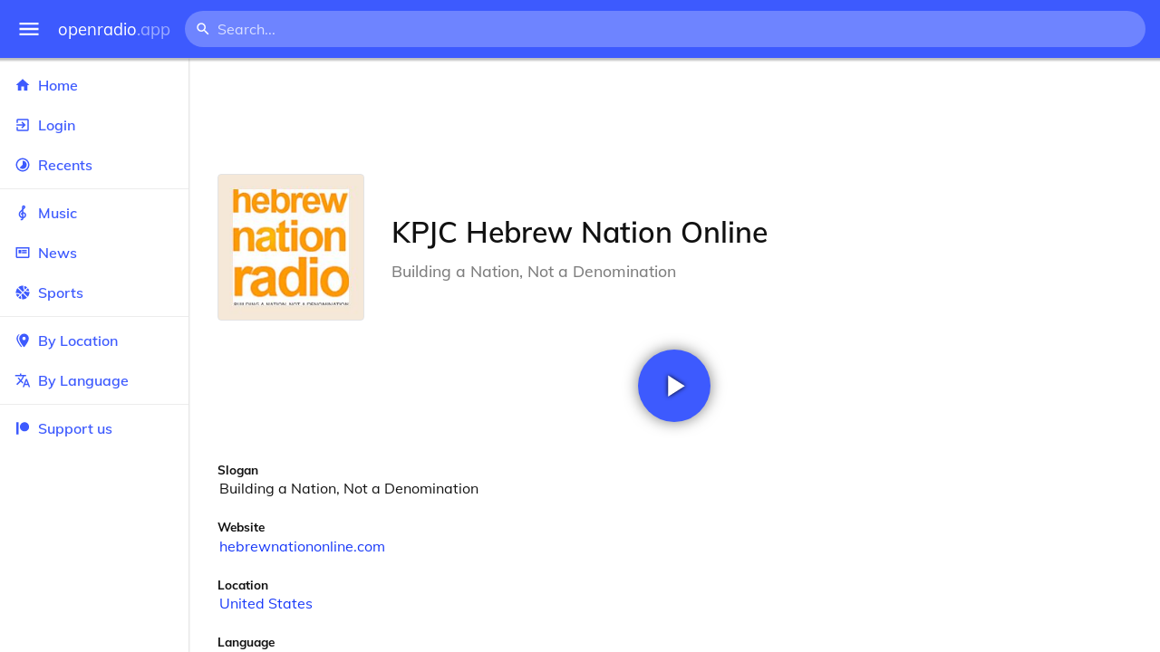

--- FILE ---
content_type: text/html
request_url: https://openradio.app/station/kpjc-hebrew-nation-online-vr8e3r8g
body_size: 12152
content:
<!DOCTYPE html>
<html lang="en">
<head>
	<meta charset="utf-8" />
	<meta name="viewport" content="width=device-width, initial-scale=1" />
	<meta name="theme-color" content="#333333">

	<link rel="icon" type="image/png" href="/static/icons/v2/favicon-32x32.png">
	<link rel="manifest" href="/manifest.json" crossorigin="use-credentials">

	<link rel="apple-touch-icon" sizes="57x57" href="/static/icons/v2/apple-icon-57x57.png">
	<link rel="apple-touch-icon" sizes="60x60" href="/static/icons/v2/apple-icon-60x60.png">
	<link rel="apple-touch-icon" sizes="72x72" href="/static/icons/v2/apple-icon-72x72.png">
	<link rel="apple-touch-icon" sizes="76x76" href="/static/icons/v2/apple-icon-76x76.png">
	<link rel="apple-touch-icon" sizes="114x114" href="/static/icons/v2/apple-icon-114x114.png">
	<link rel="apple-touch-icon" sizes="120x120" href="/static/icons/v2/apple-icon-120x120.png">
	<link rel="apple-touch-icon" sizes="144x144" href="/static/icons/v2/apple-icon-144x144.png">
	<link rel="apple-touch-icon" sizes="152x152" href="/static/icons/v2/apple-icon-152x152.png">
	<link rel="apple-touch-icon" sizes="180x180" href="/static/icons/v2/apple-icon-180x180.png">
	<link rel="icon" type="image/png" sizes="512x512" href="/static/icons/v2/android-icon-512x512.png">
	<link rel="icon" type="image/png" sizes="256x256" href="/static/icons/v2/android-icon-256x256.png">
	<link rel="icon" type="image/png" sizes="192x192" href="/static/icons/v2/android-icon-192x192.png">
	<link rel="icon" type="image/png" sizes="96x96" href="/static/icons/v2/favicon-96x96.png">
	<link rel="icon" type="image/png" sizes="32x32" href="/static/icons/v2/favicon-32x32.png">
	<link rel="icon" type="image/png" sizes="16x16" href="/static/icons/v2/favicon-16x16.png">
	<meta name="msapplication-TileImage" content="/static/icons/v2/ms-icon-144x144.png">
	<meta name="msapplication-TileColor" content="#ffffff">
	<meta name="theme-color" content="#3D5AFE">

	<title>KPJC Hebrew Nation Online | Salem, Oregon, United States</title><link rel="alternate" hreflang="af" href="https://openradio.app/station/kpjc-hebrew-nation-online-vr8e3r8g?lang=af" data-svelte="svelte-raufas"><link rel="alternate" hreflang="am" href="https://openradio.app/station/kpjc-hebrew-nation-online-vr8e3r8g?lang=am" data-svelte="svelte-raufas"><link rel="alternate" hreflang="ar" href="https://openradio.app/station/kpjc-hebrew-nation-online-vr8e3r8g?lang=ar" data-svelte="svelte-raufas"><link rel="alternate" hreflang="az" href="https://openradio.app/station/kpjc-hebrew-nation-online-vr8e3r8g?lang=az" data-svelte="svelte-raufas"><link rel="alternate" hreflang="be" href="https://openradio.app/station/kpjc-hebrew-nation-online-vr8e3r8g?lang=be" data-svelte="svelte-raufas"><link rel="alternate" hreflang="bg" href="https://openradio.app/station/kpjc-hebrew-nation-online-vr8e3r8g?lang=bg" data-svelte="svelte-raufas"><link rel="alternate" hreflang="bn" href="https://openradio.app/station/kpjc-hebrew-nation-online-vr8e3r8g?lang=bn" data-svelte="svelte-raufas"><link rel="alternate" hreflang="bs" href="https://openradio.app/station/kpjc-hebrew-nation-online-vr8e3r8g?lang=bs" data-svelte="svelte-raufas"><link rel="alternate" hreflang="ca" href="https://openradio.app/station/kpjc-hebrew-nation-online-vr8e3r8g?lang=ca" data-svelte="svelte-raufas"><link rel="alternate" hreflang="ceb" href="https://openradio.app/station/kpjc-hebrew-nation-online-vr8e3r8g?lang=ceb" data-svelte="svelte-raufas"><link rel="alternate" hreflang="co" href="https://openradio.app/station/kpjc-hebrew-nation-online-vr8e3r8g?lang=co" data-svelte="svelte-raufas"><link rel="alternate" hreflang="cs" href="https://openradio.app/station/kpjc-hebrew-nation-online-vr8e3r8g?lang=cs" data-svelte="svelte-raufas"><link rel="alternate" hreflang="cy" href="https://openradio.app/station/kpjc-hebrew-nation-online-vr8e3r8g?lang=cy" data-svelte="svelte-raufas"><link rel="alternate" hreflang="da" href="https://openradio.app/station/kpjc-hebrew-nation-online-vr8e3r8g?lang=da" data-svelte="svelte-raufas"><link rel="alternate" hreflang="de" href="https://openradio.app/station/kpjc-hebrew-nation-online-vr8e3r8g?lang=de" data-svelte="svelte-raufas"><link rel="alternate" hreflang="el" href="https://openradio.app/station/kpjc-hebrew-nation-online-vr8e3r8g?lang=el" data-svelte="svelte-raufas"><link rel="alternate" hreflang="en" href="https://openradio.app/station/kpjc-hebrew-nation-online-vr8e3r8g?lang=en" data-svelte="svelte-raufas"><link rel="alternate" hreflang="eo" href="https://openradio.app/station/kpjc-hebrew-nation-online-vr8e3r8g?lang=eo" data-svelte="svelte-raufas"><link rel="alternate" hreflang="es" href="https://openradio.app/station/kpjc-hebrew-nation-online-vr8e3r8g?lang=es" data-svelte="svelte-raufas"><link rel="alternate" hreflang="et" href="https://openradio.app/station/kpjc-hebrew-nation-online-vr8e3r8g?lang=et" data-svelte="svelte-raufas"><link rel="alternate" hreflang="eu" href="https://openradio.app/station/kpjc-hebrew-nation-online-vr8e3r8g?lang=eu" data-svelte="svelte-raufas"><link rel="alternate" hreflang="fa" href="https://openradio.app/station/kpjc-hebrew-nation-online-vr8e3r8g?lang=fa" data-svelte="svelte-raufas"><link rel="alternate" hreflang="fi" href="https://openradio.app/station/kpjc-hebrew-nation-online-vr8e3r8g?lang=fi" data-svelte="svelte-raufas"><link rel="alternate" hreflang="fr" href="https://openradio.app/station/kpjc-hebrew-nation-online-vr8e3r8g?lang=fr" data-svelte="svelte-raufas"><link rel="alternate" hreflang="fy" href="https://openradio.app/station/kpjc-hebrew-nation-online-vr8e3r8g?lang=fy" data-svelte="svelte-raufas"><link rel="alternate" hreflang="ga" href="https://openradio.app/station/kpjc-hebrew-nation-online-vr8e3r8g?lang=ga" data-svelte="svelte-raufas"><link rel="alternate" hreflang="gd" href="https://openradio.app/station/kpjc-hebrew-nation-online-vr8e3r8g?lang=gd" data-svelte="svelte-raufas"><link rel="alternate" hreflang="gl" href="https://openradio.app/station/kpjc-hebrew-nation-online-vr8e3r8g?lang=gl" data-svelte="svelte-raufas"><link rel="alternate" hreflang="gu" href="https://openradio.app/station/kpjc-hebrew-nation-online-vr8e3r8g?lang=gu" data-svelte="svelte-raufas"><link rel="alternate" hreflang="ha" href="https://openradio.app/station/kpjc-hebrew-nation-online-vr8e3r8g?lang=ha" data-svelte="svelte-raufas"><link rel="alternate" hreflang="haw" href="https://openradio.app/station/kpjc-hebrew-nation-online-vr8e3r8g?lang=haw" data-svelte="svelte-raufas"><link rel="alternate" hreflang="he" href="https://openradio.app/station/kpjc-hebrew-nation-online-vr8e3r8g?lang=he" data-svelte="svelte-raufas"><link rel="alternate" hreflang="hi" href="https://openradio.app/station/kpjc-hebrew-nation-online-vr8e3r8g?lang=hi" data-svelte="svelte-raufas"><link rel="alternate" hreflang="hmn" href="https://openradio.app/station/kpjc-hebrew-nation-online-vr8e3r8g?lang=hmn" data-svelte="svelte-raufas"><link rel="alternate" hreflang="hr" href="https://openradio.app/station/kpjc-hebrew-nation-online-vr8e3r8g?lang=hr" data-svelte="svelte-raufas"><link rel="alternate" hreflang="ht" href="https://openradio.app/station/kpjc-hebrew-nation-online-vr8e3r8g?lang=ht" data-svelte="svelte-raufas"><link rel="alternate" hreflang="hu" href="https://openradio.app/station/kpjc-hebrew-nation-online-vr8e3r8g?lang=hu" data-svelte="svelte-raufas"><link rel="alternate" hreflang="hy" href="https://openradio.app/station/kpjc-hebrew-nation-online-vr8e3r8g?lang=hy" data-svelte="svelte-raufas"><link rel="alternate" hreflang="id" href="https://openradio.app/station/kpjc-hebrew-nation-online-vr8e3r8g?lang=id" data-svelte="svelte-raufas"><link rel="alternate" hreflang="ig" href="https://openradio.app/station/kpjc-hebrew-nation-online-vr8e3r8g?lang=ig" data-svelte="svelte-raufas"><link rel="alternate" hreflang="is" href="https://openradio.app/station/kpjc-hebrew-nation-online-vr8e3r8g?lang=is" data-svelte="svelte-raufas"><link rel="alternate" hreflang="it" href="https://openradio.app/station/kpjc-hebrew-nation-online-vr8e3r8g?lang=it" data-svelte="svelte-raufas"><link rel="alternate" hreflang="iw" href="https://openradio.app/station/kpjc-hebrew-nation-online-vr8e3r8g?lang=iw" data-svelte="svelte-raufas"><link rel="alternate" hreflang="ja" href="https://openradio.app/station/kpjc-hebrew-nation-online-vr8e3r8g?lang=ja" data-svelte="svelte-raufas"><link rel="alternate" hreflang="jw" href="https://openradio.app/station/kpjc-hebrew-nation-online-vr8e3r8g?lang=jw" data-svelte="svelte-raufas"><link rel="alternate" hreflang="ka" href="https://openradio.app/station/kpjc-hebrew-nation-online-vr8e3r8g?lang=ka" data-svelte="svelte-raufas"><link rel="alternate" hreflang="kk" href="https://openradio.app/station/kpjc-hebrew-nation-online-vr8e3r8g?lang=kk" data-svelte="svelte-raufas"><link rel="alternate" hreflang="km" href="https://openradio.app/station/kpjc-hebrew-nation-online-vr8e3r8g?lang=km" data-svelte="svelte-raufas"><link rel="alternate" hreflang="kn" href="https://openradio.app/station/kpjc-hebrew-nation-online-vr8e3r8g?lang=kn" data-svelte="svelte-raufas"><link rel="alternate" hreflang="ko" href="https://openradio.app/station/kpjc-hebrew-nation-online-vr8e3r8g?lang=ko" data-svelte="svelte-raufas"><link rel="alternate" hreflang="ku" href="https://openradio.app/station/kpjc-hebrew-nation-online-vr8e3r8g?lang=ku" data-svelte="svelte-raufas"><link rel="alternate" hreflang="ky" href="https://openradio.app/station/kpjc-hebrew-nation-online-vr8e3r8g?lang=ky" data-svelte="svelte-raufas"><link rel="alternate" hreflang="la" href="https://openradio.app/station/kpjc-hebrew-nation-online-vr8e3r8g?lang=la" data-svelte="svelte-raufas"><link rel="alternate" hreflang="lb" href="https://openradio.app/station/kpjc-hebrew-nation-online-vr8e3r8g?lang=lb" data-svelte="svelte-raufas"><link rel="alternate" hreflang="lo" href="https://openradio.app/station/kpjc-hebrew-nation-online-vr8e3r8g?lang=lo" data-svelte="svelte-raufas"><link rel="alternate" hreflang="lt" href="https://openradio.app/station/kpjc-hebrew-nation-online-vr8e3r8g?lang=lt" data-svelte="svelte-raufas"><link rel="alternate" hreflang="lv" href="https://openradio.app/station/kpjc-hebrew-nation-online-vr8e3r8g?lang=lv" data-svelte="svelte-raufas"><link rel="alternate" hreflang="mg" href="https://openradio.app/station/kpjc-hebrew-nation-online-vr8e3r8g?lang=mg" data-svelte="svelte-raufas"><link rel="alternate" hreflang="mi" href="https://openradio.app/station/kpjc-hebrew-nation-online-vr8e3r8g?lang=mi" data-svelte="svelte-raufas"><link rel="alternate" hreflang="mk" href="https://openradio.app/station/kpjc-hebrew-nation-online-vr8e3r8g?lang=mk" data-svelte="svelte-raufas"><link rel="alternate" hreflang="ml" href="https://openradio.app/station/kpjc-hebrew-nation-online-vr8e3r8g?lang=ml" data-svelte="svelte-raufas"><link rel="alternate" hreflang="mn" href="https://openradio.app/station/kpjc-hebrew-nation-online-vr8e3r8g?lang=mn" data-svelte="svelte-raufas"><link rel="alternate" hreflang="mr" href="https://openradio.app/station/kpjc-hebrew-nation-online-vr8e3r8g?lang=mr" data-svelte="svelte-raufas"><link rel="alternate" hreflang="ms" href="https://openradio.app/station/kpjc-hebrew-nation-online-vr8e3r8g?lang=ms" data-svelte="svelte-raufas"><link rel="alternate" hreflang="mt" href="https://openradio.app/station/kpjc-hebrew-nation-online-vr8e3r8g?lang=mt" data-svelte="svelte-raufas"><link rel="alternate" hreflang="my" href="https://openradio.app/station/kpjc-hebrew-nation-online-vr8e3r8g?lang=my" data-svelte="svelte-raufas"><link rel="alternate" hreflang="ne" href="https://openradio.app/station/kpjc-hebrew-nation-online-vr8e3r8g?lang=ne" data-svelte="svelte-raufas"><link rel="alternate" hreflang="nl" href="https://openradio.app/station/kpjc-hebrew-nation-online-vr8e3r8g?lang=nl" data-svelte="svelte-raufas"><link rel="alternate" hreflang="no" href="https://openradio.app/station/kpjc-hebrew-nation-online-vr8e3r8g?lang=no" data-svelte="svelte-raufas"><link rel="alternate" hreflang="ny" href="https://openradio.app/station/kpjc-hebrew-nation-online-vr8e3r8g?lang=ny" data-svelte="svelte-raufas"><link rel="alternate" hreflang="or" href="https://openradio.app/station/kpjc-hebrew-nation-online-vr8e3r8g?lang=or" data-svelte="svelte-raufas"><link rel="alternate" hreflang="pa" href="https://openradio.app/station/kpjc-hebrew-nation-online-vr8e3r8g?lang=pa" data-svelte="svelte-raufas"><link rel="alternate" hreflang="pl" href="https://openradio.app/station/kpjc-hebrew-nation-online-vr8e3r8g?lang=pl" data-svelte="svelte-raufas"><link rel="alternate" hreflang="ps" href="https://openradio.app/station/kpjc-hebrew-nation-online-vr8e3r8g?lang=ps" data-svelte="svelte-raufas"><link rel="alternate" hreflang="pt" href="https://openradio.app/station/kpjc-hebrew-nation-online-vr8e3r8g?lang=pt" data-svelte="svelte-raufas"><link rel="alternate" hreflang="ro" href="https://openradio.app/station/kpjc-hebrew-nation-online-vr8e3r8g?lang=ro" data-svelte="svelte-raufas"><link rel="alternate" hreflang="ru" href="https://openradio.app/station/kpjc-hebrew-nation-online-vr8e3r8g?lang=ru" data-svelte="svelte-raufas"><link rel="alternate" hreflang="rw" href="https://openradio.app/station/kpjc-hebrew-nation-online-vr8e3r8g?lang=rw" data-svelte="svelte-raufas"><link rel="alternate" hreflang="sd" href="https://openradio.app/station/kpjc-hebrew-nation-online-vr8e3r8g?lang=sd" data-svelte="svelte-raufas"><link rel="alternate" hreflang="si" href="https://openradio.app/station/kpjc-hebrew-nation-online-vr8e3r8g?lang=si" data-svelte="svelte-raufas"><link rel="alternate" hreflang="sk" href="https://openradio.app/station/kpjc-hebrew-nation-online-vr8e3r8g?lang=sk" data-svelte="svelte-raufas"><link rel="alternate" hreflang="sl" href="https://openradio.app/station/kpjc-hebrew-nation-online-vr8e3r8g?lang=sl" data-svelte="svelte-raufas"><link rel="alternate" hreflang="sm" href="https://openradio.app/station/kpjc-hebrew-nation-online-vr8e3r8g?lang=sm" data-svelte="svelte-raufas"><link rel="alternate" hreflang="sn" href="https://openradio.app/station/kpjc-hebrew-nation-online-vr8e3r8g?lang=sn" data-svelte="svelte-raufas"><link rel="alternate" hreflang="so" href="https://openradio.app/station/kpjc-hebrew-nation-online-vr8e3r8g?lang=so" data-svelte="svelte-raufas"><link rel="alternate" hreflang="sq" href="https://openradio.app/station/kpjc-hebrew-nation-online-vr8e3r8g?lang=sq" data-svelte="svelte-raufas"><link rel="alternate" hreflang="sr" href="https://openradio.app/station/kpjc-hebrew-nation-online-vr8e3r8g?lang=sr" data-svelte="svelte-raufas"><link rel="alternate" hreflang="st" href="https://openradio.app/station/kpjc-hebrew-nation-online-vr8e3r8g?lang=st" data-svelte="svelte-raufas"><link rel="alternate" hreflang="su" href="https://openradio.app/station/kpjc-hebrew-nation-online-vr8e3r8g?lang=su" data-svelte="svelte-raufas"><link rel="alternate" hreflang="sv" href="https://openradio.app/station/kpjc-hebrew-nation-online-vr8e3r8g?lang=sv" data-svelte="svelte-raufas"><link rel="alternate" hreflang="sw" href="https://openradio.app/station/kpjc-hebrew-nation-online-vr8e3r8g?lang=sw" data-svelte="svelte-raufas"><link rel="alternate" hreflang="ta" href="https://openradio.app/station/kpjc-hebrew-nation-online-vr8e3r8g?lang=ta" data-svelte="svelte-raufas"><link rel="alternate" hreflang="te" href="https://openradio.app/station/kpjc-hebrew-nation-online-vr8e3r8g?lang=te" data-svelte="svelte-raufas"><link rel="alternate" hreflang="tg" href="https://openradio.app/station/kpjc-hebrew-nation-online-vr8e3r8g?lang=tg" data-svelte="svelte-raufas"><link rel="alternate" hreflang="th" href="https://openradio.app/station/kpjc-hebrew-nation-online-vr8e3r8g?lang=th" data-svelte="svelte-raufas"><link rel="alternate" hreflang="tk" href="https://openradio.app/station/kpjc-hebrew-nation-online-vr8e3r8g?lang=tk" data-svelte="svelte-raufas"><link rel="alternate" hreflang="tl" href="https://openradio.app/station/kpjc-hebrew-nation-online-vr8e3r8g?lang=tl" data-svelte="svelte-raufas"><link rel="alternate" hreflang="tr" href="https://openradio.app/station/kpjc-hebrew-nation-online-vr8e3r8g?lang=tr" data-svelte="svelte-raufas"><link rel="alternate" hreflang="tt" href="https://openradio.app/station/kpjc-hebrew-nation-online-vr8e3r8g?lang=tt" data-svelte="svelte-raufas"><link rel="alternate" hreflang="ug" href="https://openradio.app/station/kpjc-hebrew-nation-online-vr8e3r8g?lang=ug" data-svelte="svelte-raufas"><link rel="alternate" hreflang="uk" href="https://openradio.app/station/kpjc-hebrew-nation-online-vr8e3r8g?lang=uk" data-svelte="svelte-raufas"><link rel="alternate" hreflang="ur" href="https://openradio.app/station/kpjc-hebrew-nation-online-vr8e3r8g?lang=ur" data-svelte="svelte-raufas"><link rel="alternate" hreflang="uz" href="https://openradio.app/station/kpjc-hebrew-nation-online-vr8e3r8g?lang=uz" data-svelte="svelte-raufas"><link rel="alternate" hreflang="vi" href="https://openradio.app/station/kpjc-hebrew-nation-online-vr8e3r8g?lang=vi" data-svelte="svelte-raufas"><link rel="alternate" hreflang="xh" href="https://openradio.app/station/kpjc-hebrew-nation-online-vr8e3r8g?lang=xh" data-svelte="svelte-raufas"><link rel="alternate" hreflang="yi" href="https://openradio.app/station/kpjc-hebrew-nation-online-vr8e3r8g?lang=yi" data-svelte="svelte-raufas"><link rel="alternate" hreflang="yo" href="https://openradio.app/station/kpjc-hebrew-nation-online-vr8e3r8g?lang=yo" data-svelte="svelte-raufas"><link rel="alternate" hreflang="zh" href="https://openradio.app/station/kpjc-hebrew-nation-online-vr8e3r8g?lang=zh" data-svelte="svelte-raufas"><link rel="alternate" hreflang="zh-cn" href="https://openradio.app/station/kpjc-hebrew-nation-online-vr8e3r8g?lang=zh-cn" data-svelte="svelte-raufas"><link rel="alternate" hreflang="zh-tw" href="https://openradio.app/station/kpjc-hebrew-nation-online-vr8e3r8g?lang=zh-tw" data-svelte="svelte-raufas"><link rel="alternate" hreflang="zu" href="https://openradio.app/station/kpjc-hebrew-nation-online-vr8e3r8g?lang=zu" data-svelte="svelte-raufas">
    <link rel="alternate" hreflang="x-default" href="https://openradio.app/station/kpjc-hebrew-nation-online-vr8e3r8g" data-svelte="svelte-raufas"><meta property="og:title" content="KPJC Hebrew Nation Online | Salem, Oregon, United States" data-svelte="svelte-19ogf7j"><meta name="description" content="KPJC Hebrew Nation Online. Building a Nation, Not a Denomination" data-svelte="svelte-19ogf7j"><meta property="og:description" content="KPJC Hebrew Nation Online. Building a Nation, Not a Denomination" data-svelte="svelte-19ogf7j"><meta property="og:image" content="/img/200/kf34gbg4.jpg" data-svelte="svelte-19ogf7j"><meta property="og:site_name" content="Openradio.app" data-svelte="svelte-19ogf7j">
	<link rel="stylesheet" href="/_app/immutable/assets/pages/__layout.svelte-822fb870.css">
	<link rel="stylesheet" href="/_app/immutable/assets/Rip-72c760a6.css">
	<link rel="stylesheet" href="/_app/immutable/assets/CircularProgress-08fca7fa.css">
	<link rel="stylesheet" href="/_app/immutable/assets/Image-7bbf8417.css">
	<link rel="stylesheet" href="/_app/immutable/assets/pages/station/_station_/index.svelte-0c96eb5a.css">
	<link rel="stylesheet" href="/_app/immutable/assets/Page-d3875e4d.css">
	<link rel="modulepreload" href="/_app/immutable/start-fffe9b5e.js">
	<link rel="modulepreload" href="/_app/immutable/chunks/index-5db5f925.js">
	<link rel="modulepreload" href="/_app/immutable/chunks/index-af12275a.js">
	<link rel="modulepreload" href="/_app/immutable/chunks/preload-helper-60cab3ee.js">
	<link rel="modulepreload" href="/_app/immutable/chunks/singletons-d1fb5791.js">
	<link rel="modulepreload" href="/_app/immutable/pages/__layout.svelte-464dbfd8.js">
	<link rel="modulepreload" href="/_app/immutable/chunks/stores-e96c909e.js">
	<link rel="modulepreload" href="/_app/immutable/chunks/Rip-3ef3e46d.js">
	<link rel="modulepreload" href="/_app/immutable/chunks/navigation-3f1ea447.js">
	<link rel="modulepreload" href="/_app/immutable/chunks/index-aeccb072.js">
	<link rel="modulepreload" href="/_app/immutable/chunks/Close-c2320cd8.js">
	<link rel="modulepreload" href="/_app/immutable/chunks/CircularProgress-85fc68db.js">
	<link rel="modulepreload" href="/_app/immutable/chunks/actions-ab4877e5.js">
	<link rel="modulepreload" href="/_app/immutable/chunks/Alert-47a49d17.js">
	<link rel="modulepreload" href="/_app/immutable/chunks/global-f9441cf1.js">
	<link rel="modulepreload" href="/_app/immutable/chunks/Image-8aae9abb.js">
	<link rel="modulepreload" href="/_app/immutable/pages/station/_station_/index.svelte-28b38bd0.js">
	<link rel="modulepreload" href="/_app/immutable/chunks/load-d463ed76.js">
	<link rel="modulepreload" href="/_app/immutable/chunks/Page-b8d848b0.js">
			<script>
		if ('serviceWorker' in navigator) {
			addEventListener('load', () => {
				navigator.serviceWorker.register('/service-worker.js');
			});
		}
	</script>
</head>

<body>
	<div id="sapper">




<div class="dashboard svelte-15z4gmx"><div class="top svelte-1aa7vld"><div class="menu hide-narrow ripple-light svelte-1aa7vld"><svg width="1em" height="1em" viewBox="0 0 24 24"><path d="M3,6H21V8H3V6M3,11H21V13H3V11M3,16H21V18H3V16Z" fill="currentColor"></path></svg>
    <div class="ripple svelte-po4fcb"></div></div>
  <div class="menu hide-wide ripple-light svelte-1aa7vld"><svg width="1em" height="1em" viewBox="0 0 24 24"><path d="M3,6H21V8H3V6M3,11H21V13H3V11M3,16H21V18H3V16Z" fill="currentColor"></path></svg>
    <div class="ripple svelte-po4fcb"></div></div>

  <a href="/" class="na logo svelte-1aa7vld">openradio<span class="light svelte-1aa7vld">.app</span></a>

  <form class="search-form hide-narrow svelte-1aa7vld" action="/search"><div class="search-icon svelte-1aa7vld"><svg width="1em" height="1em" viewBox="0 0 24 24"><path d="M9.5,3A6.5,6.5 0 0,1 16,9.5C16,11.11 15.41,12.59 14.44,13.73L14.71,14H15.5L20.5,19L19,20.5L14,15.5V14.71L13.73,14.44C12.59,15.41 11.11,16 9.5,16A6.5,6.5 0 0,1 3,9.5A6.5,6.5 0 0,1 9.5,3M9.5,5C7,5 5,7 5,9.5C5,12 7,14 9.5,14C12,14 14,12 14,9.5C14,7 12,5 9.5,5Z" fill="currentColor"></path></svg></div>
    <input class="search search-wide svelte-1aa7vld" name="q" autocomplete="off" type="search" spellcheck="false" placeholder="Search..."></form>

  <div class="open-narrow-search hide-wide ripple-light svelte-1aa7vld"><svg width="1em" height="1em" viewBox="0 0 24 24"><path d="M9.5,3A6.5,6.5 0 0,1 16,9.5C16,11.11 15.41,12.59 14.44,13.73L14.71,14H15.5L20.5,19L19,20.5L14,15.5V14.71L13.73,14.44C12.59,15.41 11.11,16 9.5,16A6.5,6.5 0 0,1 3,9.5A6.5,6.5 0 0,1 9.5,3M9.5,5C7,5 5,7 5,9.5C5,12 7,14 9.5,14C12,14 14,12 14,9.5C14,7 12,5 9.5,5Z" fill="currentColor"></path></svg>
    <div class="ripple svelte-po4fcb"></div></div>

  
  
  
  </div>
  <div class="bottom svelte-15z4gmx">

<div class="drawer elev1 svelte-13f04cg desktop-open"><div class="top hide-wide svelte-13f04cg"><div class="menu ripple-dark svelte-13f04cg"><svg width="1em" height="1em" viewBox="0 0 24 24"><path d="M3,6H21V8H3V6M3,11H21V13H3V11M3,16H21V18H3V16Z" fill="currentColor"></path></svg>
      <div class="ripple svelte-po4fcb"></div></div>
    <div class="logo svelte-13f04cg">openradio<span class="light svelte-13f04cg">.app</span></div></div>

  <div class="content svelte-13f04cg"><a class="na by svelte-13f04cg" href="/"><span class="icon svelte-13f04cg"><svg width="1em" height="1em" viewBox="0 0 24 24"><path d="M10,20V14H14V20H19V12H22L12,3L2,12H5V20H10Z" fill="currentColor"></path></svg></span>
      Home
      <div class="ripple svelte-po4fcb"></div></a>

    <a class="na by svelte-13f04cg" href="/login"><span class="icon svelte-13f04cg"><svg width="1em" height="1em" viewBox="0 0 24 24"><path d="M19,3H5C3.89,3 3,3.89 3,5V9H5V5H19V19H5V15H3V19A2,2 0 0,0 5,21H19A2,2 0 0,0 21,19V5C21,3.89 20.1,3 19,3M10.08,15.58L11.5,17L16.5,12L11.5,7L10.08,8.41L12.67,11H3V13H12.67L10.08,15.58Z" fill="currentColor"></path></svg></span>
        Login
        <div class="ripple svelte-po4fcb"></div></a>

    <a class="na by svelte-13f04cg" href="/recents"><span class="icon svelte-13f04cg"><svg width="1em" height="1em" viewBox="0 0 24 24"><path d="M12,20A8,8 0 0,1 4,12A8,8 0 0,1 12,4A8,8 0 0,1 20,12A8,8 0 0,1 12,20M12,2A10,10 0 0,0 2,12A10,10 0 0,0 12,22A10,10 0 0,0 22,12A10,10 0 0,0 12,2M16.24,7.76C15.07,6.58 13.53,6 12,6V12L7.76,16.24C10.1,18.58 13.9,18.58 16.24,16.24C18.59,13.9 18.59,10.1 16.24,7.76Z" fill="currentColor"></path></svg></span>
      Recents
      <div class="ripple svelte-po4fcb"></div></a>

    <span class="sep svelte-13f04cg"></span>

    <a class="na by svelte-13f04cg" href="/music"><span class="icon svelte-13f04cg"><svg width="1em" height="1em" viewBox="0 0 24 24"><path d="M13 11V7.5L15.2 5.29C16 4.5 16.15 3.24 15.59 2.26C15.14 1.47 14.32 1 13.45 1C13.24 1 13 1.03 12.81 1.09C11.73 1.38 11 2.38 11 3.5V6.74L7.86 9.91C6.2 11.6 5.7 14.13 6.61 16.34C7.38 18.24 9.06 19.55 11 19.89V20.5C11 20.76 10.77 21 10.5 21H9V23H10.5C11.85 23 13 21.89 13 20.5V20C15.03 20 17.16 18.08 17.16 15.25C17.16 12.95 15.24 11 13 11M13 3.5C13 3.27 13.11 3.09 13.32 3.03C13.54 2.97 13.77 3.06 13.88 3.26C14 3.46 13.96 3.71 13.8 3.87L13 4.73V3.5M11 11.5C10.03 12.14 9.3 13.24 9.04 14.26L11 14.78V17.83C9.87 17.53 8.9 16.71 8.43 15.57C7.84 14.11 8.16 12.45 9.26 11.33L11 9.5V11.5M13 18V12.94C14.17 12.94 15.18 14.04 15.18 15.25C15.18 17 13.91 18 13 18Z" fill="currentColor"></path></svg></span>
      Music
      <div class="ripple svelte-po4fcb"></div></a>

    

    <a class="na by svelte-13f04cg" href="/news"><span class="icon svelte-13f04cg"><svg width="1em" height="1em" viewBox="0 0 24 24"><path d="M20 6V18H4V6H20M22 4H2V18C2 18 2 20 4 20H20C20 20 22 20 22 18V4M10 13H6V8H10V13M18 13H11V11H18V13M18 10H11V8H18V10Z" fill="currentColor"></path></svg></span>
      News
      <div class="ripple svelte-po4fcb"></div></a>

    <a class="na by svelte-13f04cg" href="/sports"><span class="icon svelte-13f04cg"><svg width="1em" height="1em" viewBox="0 0 24 24"><path d="M2.34,14.63C2.94,14.41 3.56,14.3 4.22,14.3C5.56,14.3 6.73,14.72 7.73,15.56L4.59,18.7C3.53,17.5 2.78,16.13 2.34,14.63M15.56,9.8C17.53,11.27 19.66,11.63 21.94,10.88C21.97,11.09 22,11.47 22,12C22,13.03 21.75,14.18 21.28,15.45C20.81,16.71 20.23,17.73 19.55,18.5L13.22,12.19L15.56,9.8M8.77,16.64C9.83,18.17 10.05,19.84 9.42,21.66C8,21.25 6.73,20.61 5.67,19.73L8.77,16.64M12.19,13.22L18.5,19.55C16.33,21.45 13.78,22.25 10.88,21.94C11.09,21.28 11.2,20.56 11.2,19.78C11.2,19.16 11.06,18.43 10.78,17.6C10.5,16.77 10.17,16.09 9.8,15.56L12.19,13.22M8.81,14.5C7.88,13.67 6.8,13.15 5.58,12.91C4.36,12.68 3.19,12.75 2.06,13.13C2.03,12.91 2,12.53 2,12C2,10.97 2.25,9.82 2.72,8.55C3.19,7.29 3.77,6.27 4.45,5.5L11.11,12.19L8.81,14.5M15.56,7.73C14.22,6.08 13.91,4.28 14.63,2.34C15.25,2.5 15.96,2.8 16.76,3.26C17.55,3.71 18.2,4.16 18.7,4.59L15.56,7.73M21.66,9.38C21.06,9.59 20.44,9.7 19.78,9.7C18.69,9.7 17.64,9.38 16.64,8.72L19.73,5.67C20.61,6.77 21.25,8 21.66,9.38M12.19,11.11L5.5,4.45C7.67,2.55 10.22,1.75 13.13,2.06C12.91,2.72 12.8,3.44 12.8,4.22C12.8,4.94 12.96,5.75 13.29,6.66C13.62,7.56 14,8.28 14.5,8.81L12.19,11.11Z" fill="currentColor"></path></svg></span>
      Sports
      <div class="ripple svelte-po4fcb"></div></a>

    <span class="sep svelte-13f04cg"></span>

    <a class="na by svelte-13f04cg" href="/by-location"><span class="icon svelte-13f04cg"><svg width="1em" height="1em" viewBox="0 0 24 24"><path d="M14,11.5A2.5,2.5 0 0,0 16.5,9A2.5,2.5 0 0,0 14,6.5A2.5,2.5 0 0,0 11.5,9A2.5,2.5 0 0,0 14,11.5M14,2C17.86,2 21,5.13 21,9C21,14.25 14,22 14,22C14,22 7,14.25 7,9A7,7 0 0,1 14,2M5,9C5,13.5 10.08,19.66 11,20.81L10,22C10,22 3,14.25 3,9C3,5.83 5.11,3.15 8,2.29C6.16,3.94 5,6.33 5,9Z" fill="currentColor"></path></svg></span>
      By Location
      <div class="ripple svelte-po4fcb"></div></a>

    <a class="na by svelte-13f04cg" href="/by-language"><span class="icon svelte-13f04cg"><svg width="1em" height="1em" viewBox="0 0 24 24"><path d="M12.87,15.07L10.33,12.56L10.36,12.53C12.1,10.59 13.34,8.36 14.07,6H17V4H10V2H8V4H1V6H12.17C11.5,7.92 10.44,9.75 9,11.35C8.07,10.32 7.3,9.19 6.69,8H4.69C5.42,9.63 6.42,11.17 7.67,12.56L2.58,17.58L4,19L9,14L12.11,17.11L12.87,15.07M18.5,10H16.5L12,22H14L15.12,19H19.87L21,22H23L18.5,10M15.88,17L17.5,12.67L19.12,17H15.88Z" fill="currentColor"></path></svg></span>
      By Language
      <div class="ripple svelte-po4fcb"></div></a>


    
      <span class="sep svelte-13f04cg"></span>
  
      <a class="na by svelte-13f04cg" rel="external nofollow noopener" target="_system" href="https://patreon.com/openradioapp"><span class="icon svelte-13f04cg"><svg width="1em" height="1em" viewBox="0 0 24 24"><path d="M14.73,3C18.45,3 21.47,6.03 21.47,9.76C21.47,13.47 18.45,16.5 14.73,16.5C11,16.5 7.97,13.47 7.97,9.76C7.97,6.03 11,3 14.73,3M2.7,21V3H6V21H2.7Z" fill="currentColor"></path></svg></span>
        Support us</a>

    <div class="space svelte-13f04cg"></div>

    </div></div>
    <main class="scrollview svelte-15z4gmx">

<div class="page svelte-1ib2rt5">

  <div class="station svelte-1scfk2m"><div class="ad top-sponsored-header svelte-1scfk2m"><ins class="adsbygoogle" style="display: block; width: 100%; height: 100%" data-ad-client="ca-pub-3953189150459080" data-ad-slot="8621983639"></ins></div>
      
    <div class="head svelte-1scfk2m"><div class="txt svelte-1scfk2m"><h1 class="svelte-1scfk2m">KPJC Hebrew Nation Online</h1>
        <p class="subtitle svelte-1scfk2m">Building a Nation, Not a Denomination</p></div>
      <div class="img svelte-1scfk2m"><div class="img svelte-1sbop0m" style="background-image: url(/img/200/kf34gbg4.jpg)"></div></div></div>
    <div class="playline svelte-1scfk2m"><div class="play ripple-light svelte-1scfk2m"><svg width="1em" height="1em" viewBox="0 0 24 24"><path d="M8,5.14V19.14L19,12.14L8,5.14Z" fill="currentColor"></path></svg>
        <div class="ripple svelte-po4fcb"></div></div></div>

    
 
    <div class="data svelte-1scfk2m"><div class="data-label svelte-1scfk2m">Slogan</div>
        <div class="data-value svelte-1scfk2m">Building a Nation, Not a Denomination</div></div>

    

    <div class="data svelte-1scfk2m"><div class="data-label svelte-1scfk2m">Website</div>
        <div class="data-value svelte-1scfk2m"><a class="na svelte-1scfk2m" rel="noopener" target="_blank" href="http://hebrewnationonline.com/">hebrewnationonline.com</a></div></div>

    <div class="data svelte-1scfk2m"><div class="data-label svelte-1scfk2m">Location</div>
      <div class="data-value svelte-1scfk2m"><a class="na svelte-1scfk2m" href="/by-location/north-america/united-states">United States</a></div></div>

    <div class="data svelte-1scfk2m"><div class="data-label svelte-1scfk2m">Language</div>
      <div class="data-value svelte-1scfk2m"><a class="na svelte-1scfk2m" href="/by-language/en">English</a></div></div>

    <div class="data svelte-1scfk2m"><div class="data-label svelte-1scfk2m">Twitter</div>
        <div class="data-value svelte-1scfk2m"><a class="na svelte-1scfk2m" rel="noopener nofollow" target="_blank" href="https://twitter.com/hebnationradio">@hebnationradio</a></div></div>

    

    

    

    <div class="data svelte-1scfk2m"><div class="data-label svelte-1scfk2m">Frequencies</div>
        <div class="data-value svelte-1scfk2m">AM 1220
            <a class="na svelte-1scfk2m" href="/by-location/north-america/united-states/oregon">Oregon</a>,
            <a class="na svelte-1scfk2m" href="/by-location/north-america/united-states/oregon/salem">Salem</a>
          </div></div>

    

    <div class="edit svelte-1scfk2m"><div class="edit-title svelte-1scfk2m">Have more info on this station?</div>
      <a class="na edit-btn ripple-light svelte-1scfk2m" href="/edit/station/vr8e3r8g"><span class="edit-icon svelte-1scfk2m"><svg width="1em" height="1em" viewBox="0 0 24 24"><path d="M12,2A10,10 0 0,0 2,12A10,10 0 0,0 12,22A10,10 0 0,0 22,12H20A8,8 0 0,1 12,20A8,8 0 0,1 4,12A8,8 0 0,1 12,4V2M18.78,3C18.61,3 18.43,3.07 18.3,3.2L17.08,4.41L19.58,6.91L20.8,5.7C21.06,5.44 21.06,5 20.8,4.75L19.25,3.2C19.12,3.07 18.95,3 18.78,3M16.37,5.12L9,12.5V15H11.5L18.87,7.62L16.37,5.12Z" fill="currentColor"></path></svg></span>
        Add info
        <div class="ripple svelte-po4fcb"></div></a></div></div>
  </div></main></div>
  </div>


		<script type="module" data-sveltekit-hydrate="1y3cno1">
		import { start } from "/_app/immutable/start-fffe9b5e.js";
		start({
			target: document.querySelector('[data-sveltekit-hydrate="1y3cno1"]').parentNode,
			paths: {"base":"","assets":""},
			session: (function(a,b,c,d,e,f,g,h,i,j,k,l,m,n){return {admin:b,account:b,lang:c,locale:{byLocation:"by Location",byLanguage:"by Language",Continents:"Continents",Countries:"Countries",Regions:"Regions",Cities:"Cities",Genres:"Genres",Talk:d,Music:"Music",News:e,Sports:f,Stations:"Stations",SupportUs:"Support us","Search...":"Search...",Search:"Search",Home:"Home",ByGenre:"By Genre",ByLocation:"By Location",ByLanguage:"By Language",Recents:"Recents",Website:"Website",Slogan:g,Location:"Location",Description:"Description",Language:"Language",Address:h,Email:"Email",Twitter:"Twitter",Facebook:"Facebook",Instagram:"Instagram",Youtube:"Youtube",Frequencies:"Frequencies",Programming:"Programming",Populars:"Populars",InTheWorld:"In the World",NoRecentsYet:"There's no recently used stations yet",NoSearchResults:"There's no results for this search",PopularsCountry:"Populars in {country}",PlayerNoSources:"There are no sources for this station",PlayerRetry:"There was an error loading the stream",Retry:"Retry","week.0":"Monday","week.1":"Tuesday","week.2":"Wednesday","week.3":"Thursday","week.4":"Friday","week.5":"Saturday","week.6":"Sunday",LiveInternetRadio:"{op} | Live internet radio, music, news and sports",LiveInternetRadioDesc:"Listen to music, news and sports free over the internet, free online radios from all over the world","StationTitle.WithCity":"{station.name} | {city}, {region}, {country}","StationTitle.WithRegion":"{station.name} | {region}, {country}","StationTitle.WithCountry":"{station.name} | {country}","StationDesc.WithDesc":"{station.name}. {description}","StationDesc.WithSlogan":"{station.name}. {station.slogan}","StationDesc.Standalone":"{station.name}. Listen live over the internet",MusicTitle:"Music | {op}",NewsTitle:"News | {op}",SportsTitle:"Sports | {op}",MusicDesc:"Free music radios from all over the world",NewsDesc:"Free news radios from all over the world",SportsDesc:"Free sports radios from all over the world",ByLocationTitle:"Por location | {op}",ByLocationDesc:"Search radio stations by location from all over the world",ContinentTitle:"{continent} | {op}",CountryTitle:"{country} | {op}",RegionTitle:"{region}, {country}",CityTitle:"{city}, {region}, {country}",ContinentDesc:"Radios from {continent} free over the internet. Live music, news and sports",CountryDesc:"Radios from {country} free over the internet. Live music, news and sports",RegionDesc:"Radios from {region}, {country} free over the internet. Live music, news and sports",CityDesc:"Radios from {city}, {region}, {country} free over the internet. Live music, news and sports",ByLanguageTitle:"By Language | {op}",ByLanguageDesc:"Search radio stations by language from all over the world",RecentsTitle:"Recents | {op}",RecentsDesc:"Recently used radio stations",AddStation:"Add station",UploadStation:"Upload station",SearchTitle:"{q}",SearchDesc:"{q} | Live radio stations",GenreTitle:"{genre} | {op}",GenreDesc:"{genre}. Free live radio stations",LangTitle:"{lang} | op",LangDesc:"Live radio stations in {lang}",HaveMoreInfo:"Have more info on this station?",AddInfo:"Add info",Send:"Send",GeneralInfo:"General info",ContactInfo:"Contact info","ContactInfo.Email":"E-mail","ContactInfo.Phone":"Phone","ContactInfo.Address":h,"ContactInfo.Website":"Website (full URL)","GeneralInfo.Name":"Name","GeneralInfo.Slogan":g,"GeneralInfo.Description":"Description (larger is better ;)",SocialNetworks:"Social networks",Continent:"Continent",Country:i,Region:"Region",City:"City",Frequency:"Frequency",Format:"Format",Remove:"Remove",Add:"Add",Image:"Image",Edit:"Edit",Upload:"Upload","Uploading...":"Uploading...",Apply:"Apply",Ups:"Oops!",E404:"This page doesn't exists anymore",E500:"We couldn't fetch the page, check your internet connection",BackToHome:"Go back to home",CVEmptyChange:"Updates must not be empty",CVIsRequired:"is required",CVShouldBeString:"should be a string",CVImageNotFound:"Cannot found image specified",CVMalformedFrecuencies:"Frecuencies are malformed",CVMalformedStreams:"Streams are malformed",CVStationNotFound:"Station not found",CVMalformedGenres:"Genres are malformed",CVLanguageNotFound:"Language not found",ChangeSuccess:"We will check the changes to approve them, Thank you!",StationPendingWarn:"This station is pending of approbal",StationRejectedWarn:"This station has been rejected",StationRemovedWarn:"This station has been removed",StationSent:"Station sent, we will approbe it shortly, thank you!",EditStation:"Edit station {station.name}",ListTitle:"List | {op}",ListDescription:"List of radio stations free at {op}",Login:"Login",Logout:"Logout",Register:"Register",MyAccount:"My Account",Password:"Password",RecoverPassword:"Recover your password",ConfirmPassword:"Confirm password",DontHaveAccount:"Doesn't have an account?",DoHaveAccount:"Already have an account?",WillNotShareInfo:"We will not share this info",SetPassword:"Update your password",CommonActions:"Common actions",MyData:"My data",MyStations:"My stations",MyStationsEmpty:"You didn't upload any stations yet",EmailRequired:"The email is required",PasswordRequired:"The password is required",EmailNotExists:"There's no account with this email",PasswordNotMatch:"Password doesn't match",PasswordNotSet:"You have to valiate your account to login (check your email inbox)",InvalidMail:"Please provide a valid email",PasswordsNotMatch:"Passwords does not match",PasswordTooShort:"Passwords must have at least 8 characters",UserExists:"The email is already registered",RecoverSent:"We sent you an email with the link for recover your password",PasswordUpdated:"Password updated",VerifyYourAccountWarning:"Please verify your account, we sent you an email with a verification link",countries:{dz:"Algeria",ao:"Angola",cv:"Cape Verde",td:"Chad",km:"Comoros",ci:"Ivory Coast",eg:"Egypt",gm:"The Gambia",gh:"Ghana",ke:"Kenya",ly:"Libya",mg:"Madagascar",ml:"Mali",mr:"Mauritania",mu:"Mauritius",ma:"Morocco",mz:"Mozambique",na:"Namibia",ng:"Nigeria",re:"Réunion",rw:"Rwanda",sn:"Senegal",za:"South Africa",sd:"Sudan",tz:"Tanzania",tn:"Tunisia",ug:"Uganda",zm:"Zambia",zw:"Zimbabwe",af:"Afghanistan",am:"Armenia",az:"Azerbaijan",bh:"Bahrain",bd:"Bangladesh",kh:"Cambodia",cn:"China",cy:"Cyprus",ge:"Georgia",hk:"Hong Kong",in:"India",id:"Indonesia",ir:"Iran",iq:"Iraq",il:"Israel",jp:"Japan",jo:"Jordan",kz:"Kazakhstan",kw:"Kuwait",lb:"Lebanon",mo:"Macao",my:"Malaysia",mn:"Mongolia",np:"Nepal",om:"Oman",pk:"Pakistan",ps:"Palestine",ph:"Philippines",qa:"Qatar",ru:"Russia",sa:"Saudi Arabia",sg:"Singapore",kr:"Republic of Korea",lk:"Sri Lanka",sy:"Syria",tw:"Taiwan",th:"Thailand",tr:"Turkey",ae:"United Arab Emirates",vn:"Vietnam",ye:"Yemen",al:"Albania",ad:"Andorra",at:"Austria",by:"Belarus",be:"Belgium",ba:"Bosnia and Herzegovina",bg:"Bulgaria",hr:"Croatia",cz:"Czech Republic",dk:"Denmark",ee:"Estonia",fi:"Finland",fr:"France",de:"Germany",gr:"Greece",hu:"Hungary",is:"Iceland",ie:"Ireland",it:"Italy",lv:"Latvia",lt:"Lithuania",lu:"Luxembourg",mt:"Malta",md:"Republic of Moldova",me:"Montenegro",nl:"Netherlands",mk:"Macedonia",no:"Norway",pl:"Poland",pt:"Portugal",ro:"Romania",rs:"Serbia",sk:"Slovak Republic",si:"Slovenia",es:"Spain",se:"Sweden",ch:"Switzerland",ua:"Ukraine",gb:"United Kingdom",ai:"Anguilla",ag:"Antigua and Barbuda",bs:"Bahamas",bz:"Belize",ca:"Canada",cr:"Costa Rica",cu:"Cuba",dm:"Dominica",do:"Dominican Republic",sv:"El Salvador",gt:"Guatemala",ht:"Haiti",hn:"Honduras",jm:"Jamaica",mx:"Mexico",ni:"Nicaragua",pa:"Panama",pr:"Puerto Rico",lc:"Saint Lucia",tt:"Trinidad and Tobago",us:"United States",as:"American Samoa",au:"Australia",nz:"New Zealand",ar:"Argentina",aw:"Aruba",bo:"Bolivia",br:"Brazil",cl:"Chile",co:"Colombia",cw:"Curaçao",ec:"Ecuador",gf:"French Guiana",gy:"Guyana",py:"Paraguay",pe:"Peru",sx:"Sint Maarten",sr:"Suriname",uy:"Uruguay",ve:"Venezuela"},continents:{ca:"Central America",af:"Africa",as:"Asia",eu:"Europe",na:"North America",oc:"Oceania",sa:"South America"},languages:{af:"Afrikaans",sq:"Albanian",am:"Amharic",ar:"Arabic",hy:"Armenian",az:"Azerbaijani",eu:"Basque",be:"Belarusian",bn:"Bengali",bs:"Bosnian",bg:"Bulgarian",ca:"Catalan",ceb:"Cebuano",ny:"Chichewa","zh-CN":j,"zh-TW":"Chinese (Traditional)",co:"Corsican",hr:"Croatian",cs:"Czech",da:"Danish",nl:"Dutch",en:"English",eo:"Esperanto",et:"Estonian",tl:"Filipino",fi:"Finnish",fr:"French",fy:"Frisian",gl:"Galician",ka:"Georgian",de:"German",el:"Greek",gu:"Gujarati",ht:"Haitian Creole",ha:"Hausa",haw:"Hawaiian",iw:k,hi:l,hmn:"Hmong",hu:"Hungarian",is:"Icelandic",ig:"Igbo",id:"Indonesian",ga:"Irish",it:"Italian",ja:"Japanese",jw:"Javanese",kn:"Kannada",kk:"Kazakh",km:"Khmer",rw:"Kinyarwanda",ko:"Korean",ku:"Kurdish (Kurmanji)",ky:"Kyrgyz",lo:"Lao",la:"Latin",lv:"Latvian",lt:"Lithuanian",lb:"Luxembourgish",mk:"Macedonian",mg:"Malagasy",ms:"Malay",ml:m,mt:"Maltese",mi:"Maori",mr:"Marathi",mn:"Mongolian",my:"Myanmar (Burmese)",ne:"Nepali",no:"Norwegian",or:"Odia (Oriya)",ps:"Pashto",fa:"Persian",pl:"Polish",pt:"Portuguese",pa:"Punjabi",ro:"Romanian",ru:"Russian",sm:"Samoan",gd:"Scots Gaelic",sr:"Serbian",st:"Sesotho",sn:"Shona",sd:"Sindhi",si:"Sinhala",sk:"Slovak",sl:"Slovenian",so:"Somali",es:"Spanish",su:"Sundanese",sw:"Swahili",sv:"Swedish",tg:"Tajik",ta:n,tt:"Tatar",te:"Telugu",th:"Thai",tr:"Turkish",tk:"Turkmen",uk:"Ukrainian",ur:"Urdu",ug:"Uyghur",uz:"Uzbek",vi:"Vietnamese",cy:"Welsh",xh:"Xhosa",yi:"Yiddish",yo:"Yoruba",zu:"Zulu",he:k,zh:j},genres:{"60s":"60s","70s":"70s","80s":"80s","90s":"90s","aaa-adult-album-alternative":"AAA - Adult Album Alternative","adult-contemporary":"Adult Contemporary","alternative-rock":"Alternative Rock","arabic-music":"Arabic Music",blues:"Blues",bollywood:"Bollywood","bossa-nova":"Bossa Nova","brazilian-music":"Brazilian Music",business:"Business",caribbean:"Caribbean",catholic:"Catholic","children-s-music":"Children’s Music",chillout:"Chillout","christian-contemporary":"Christian Contemporary",christmas:"Christmas","classic-country":"Classic Country","classic-hits":"Classic Hits","classic-rock":"Classic Rock",classical:"Classical",college:"College",comedy:"Comedy",community:"Community",country:i,culture:"Culture",dance:"Dance",disco:"Disco","easy-listening":"Easy Listening",eclectic:"Eclectic","edm-electronic-dance-music":"EDM - Electronic Dance Music",educational:"Educational",electronic:"Electronic",ethnic:"Ethnic","euro-hits":"Euro Hits",folk:"Folk",gospel:"Gospel",hindi:l,"hip-hop":"Hip Hop","hot-ac":"Hot AC",house:"House",indie:"Indie",international:"International",islam:"Islam","j-pop":"J-pop",jazz:"Jazz","k-pop":"K-pop",latino:"Latino",local:"Local",lounge:"Lounge",malayalam:m,manele:"Manele",merengue:"Merengue",metal:"Metal","mexican-music":"Mexican Music","modern-rock":"Modern Rock",news:e,"news-podcast":"News Podcast",oldies:"Oldies","pop-music":"Pop Music",public:"Public","r-b":"R&B",reggae:"Reggae",reggaeton:"Reggaeton",regional:"Regional",religious:"Religious",rock:"Rock",romantic:"Romantic",salsa:"Salsa",scanner:"Scanner",schlager:"Schlager","smooth-jazz":"Smooth Jazz",soul:"Soul",soundtracks:"Soundtracks",spirituality:"Spirituality",sports:f,talk:d,tamil:n,techno:"Techno","top-40":"Top 40",traffic:"Traffic",trance:"Trance","world-music":"World Music"}},local:a,isAndroid:a,isElectron:a,isWeb:true,isPWA:a,langCodes:["af","am","ar","az","be","bg","bn","bs","ca","ceb","co","cs","cy","da","de","el",c,"eo","es","et","eu","fa","fi","fr","fy","ga","gd","gl","gu","ha","haw","he","hi","hmn","hr","ht","hu","hy","id","ig","is","it","iw","ja","jw","ka","kk","km","kn","ko","ku","ky","la","lb","lo","lt","lv","mg","mi","mk","ml","mn","mr","ms","mt","my","ne","nl","no","ny","or","pa","pl","ps","pt","ro","ru","rw","sd","si","sk","sl","sm","sn","so","sq","sr","st","su","sv","sw","ta","te","tg","th","tk","tl","tr","tt","ug","uk","ur","uz","vi","xh","yi","yo","zh","zh-cn","zh-tw","zu"]}}(false,null,"en","Talk","News","Sports","Slogan","Address","Country","Chinese (Simplified)","Hebrew","Hindi","Malayalam","Tamil")),
			route: true,
			spa: false,
			trailing_slash: "never",
			hydrate: {
				status: 200,
				error: null,
				nodes: [0, 26],
				params: {station:"kpjc-hebrew-nation-online-vr8e3r8g"},
				routeId: "station/[station]"
			}
		});
	</script><script type="application/json" sveltekit:data-type="data" sveltekit:data-url="https://internal.openradio.app/api/station/vr8e3r8g">{"status":200,"statusText":"OK","headers":{"access-control-allow-credentials":"true","connection":"close","content-length":"1566","content-type":"application/json; charset=utf-8","date":"Mon, 19 Jan 2026 19:03:35 GMT","vary":"Origin","x-powered-by":"Express"},"body":"{\"station\":{\"id\":\"vr8e3r8g\",\"name\":\"KPJC Hebrew Nation Online\",\"slug\":\"kpjc-hebrew-nation-online\",\"order\":5425,\"countryCode\":\"us\",\"langCode\":\"en\",\"img\":\"kf34gbg4\",\"genres\":[\"f10k6077\",\"ea2ql6gi\"],\"frecuencies\":[{\"label\":\"1220 AM\",\"cityId\":\"ljdnpdjj\",\"regionId\":\"qqohas0v\",\"countryCode\":\"us\",\"type\":\"am\",\"frequency\":1220}],\"votes\":{\"up\":1,\"down\":0},\"streams\":[{\"url\":\"http://67.227.183.17:9998/;\",\"type\":\"mp3\"}],\"address\":null,\"description\":null,\"mail\":null,\"programming\":null,\"slogan\":\"Building a Nation, Not a Denomination\",\"tel\":null,\"twitter\":\"https://twitter.com/hebnationradio\",\"web\":\"http://hebrewnationonline.com/\",\"continentCode\":\"na\",\"cityId\":\"ljdnpdjj\",\"regionId\":\"qqohas0v\",\"whatsapp\":null,\"createdAt\":\"2020-09-13T21:05:12.401Z\",\"updatedAt\":\"2020-09-13T21:05:12.401Z\",\"state\":\"active\"},\"country\":{\"_id\":\"5f42c34118b0fed1a840b0da\",\"id\":\"at2b6j8d\",\"code\":\"us\",\"continentCode\":\"na\",\"langCode\":\"en\",\"url\":\"https://mytuner-radio.com/radio/country/united-states-stations\",\"name\":\"United States\",\"slug\":\"united-states\"},\"frequencies\":[{\"label\":\"1220 AM\",\"cityId\":\"ljdnpdjj\",\"regionId\":\"qqohas0v\",\"countryCode\":\"us\",\"type\":\"am\",\"frequency\":1220,\"region\":{\"id\":\"qqohas0v\",\"name\":\"Oregon\",\"slug\":\"oregon\",\"countryCode\":\"us\"},\"city\":{\"id\":\"ljdnpdjj\",\"name\":\"Salem\",\"slug\":\"salem\",\"countryCode\":\"us\",\"regionId\":\"qqohas0v\"}}],\"genres\":[{\"id\":\"f10k6077\",\"name\":\"Talk\",\"slug\":\"talk\"},{\"id\":\"ea2ql6gi\",\"name\":\"Religious\",\"slug\":\"religious\"}],\"language\":{\"id\":\"c4st9g6o\",\"code\":\"en\"},\"continent\":{\"id\":\"qe3f3fk9\",\"code\":\"na\",\"name\":\"North America\",\"slug\":\"north-america\"}}"}</script></div>
	<script>
		if (location.hostname === "openradio.app") {
			(function () {
				var s = document.createElement("script");
				s.async = true;
				s.src = "https://www.googletagmanager.com/gtag/js?id=G-8MVQ0DWMZ4"
				document.head.appendChild(s);
				window.dataLayer = window.dataLayer || [];
				function gtag() { dataLayer.push(arguments); }
				gtag('js', new Date());
				gtag('config', 'UA-152513630-1');
			})()
		}

		if(location.hostname === "openstream.fm") {
			var s = document.createElement("script");
			s.async = true;
			s.src = "https://platform.foremedia.net/code/47108/analytics";
			document.head.appendChild(s);
		}
	</script>
</body>
</html>

--- FILE ---
content_type: text/html; charset=utf-8
request_url: https://www.google.com/recaptcha/api2/aframe
body_size: 267
content:
<!DOCTYPE HTML><html><head><meta http-equiv="content-type" content="text/html; charset=UTF-8"></head><body><script nonce="Xt4nkdbInDZPQS_uGS8KmQ">/** Anti-fraud and anti-abuse applications only. See google.com/recaptcha */ try{var clients={'sodar':'https://pagead2.googlesyndication.com/pagead/sodar?'};window.addEventListener("message",function(a){try{if(a.source===window.parent){var b=JSON.parse(a.data);var c=clients[b['id']];if(c){var d=document.createElement('img');d.src=c+b['params']+'&rc='+(localStorage.getItem("rc::a")?sessionStorage.getItem("rc::b"):"");window.document.body.appendChild(d);sessionStorage.setItem("rc::e",parseInt(sessionStorage.getItem("rc::e")||0)+1);localStorage.setItem("rc::h",'1768849417450');}}}catch(b){}});window.parent.postMessage("_grecaptcha_ready", "*");}catch(b){}</script></body></html>